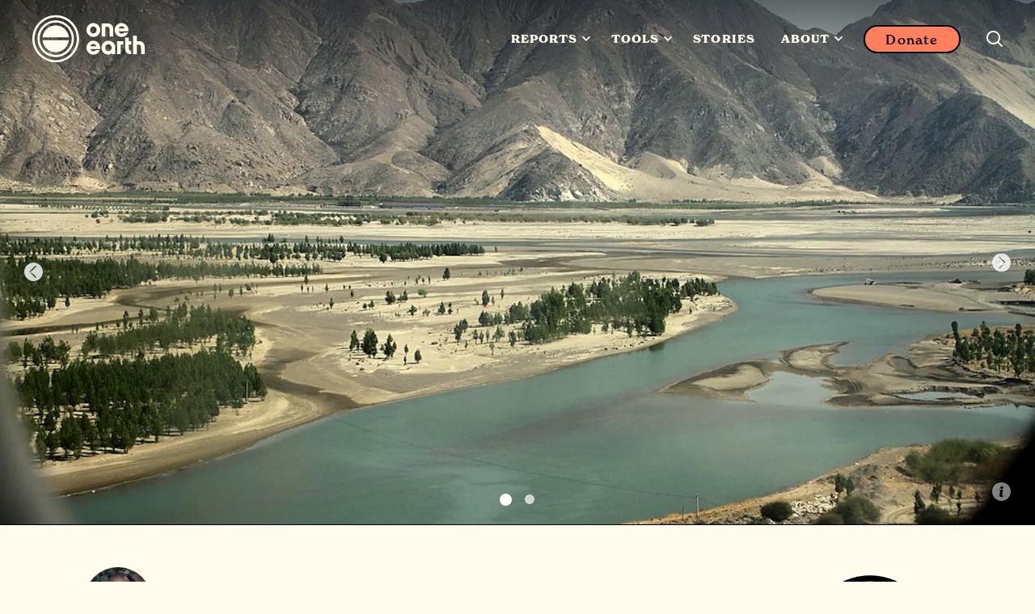

--- FILE ---
content_type: text/html; charset=UTF-8
request_url: https://www.oneearth.org/ecoregions/yarlung-zanbo-arid-steppe/
body_size: 17063
content:
<!doctype html> <html lang=en> <head> <meta charset=utf-8> <meta http-equiv=X-UA-Compatible content="IE=edge"> <meta name=viewport content="width=device-width, initial-scale=1.0, minimum-scale=1.0"> <link rel=preconnect href=https://fonts.googleapis.com> <link rel=preconnect href=https://fonts.gstatic.com crossorigin> <link rel=preconnect href=https://maxcdn.bootstrapcdn.com> <link rel=preconnect href=https://widget.thegivingblock.com> <link rel=preconnect href=https://use.typekit.net> <link rel=preconnect href=https://secure.qgiv.com crossorigin> <link rel=dns-prefetch href=//secure.qgiv.com> <link rel=preload as=script href=https://secure.qgiv.com/resources/core/js/embed.js> <script defer src=https://secure.qgiv.com/resources/core/js/embed.js type="a9b14d075c0429e7f6b6f766-text/javascript"></script> <noscript> <!--New fonts--> <link rel=stylesheet href="https://fonts.googleapis.com/css2?family=Inter:ital,opsz,wght@0,14..32,100..900;1,14..32,100..900&display=swap"> </noscript> <!--New font--> <link rel=stylesheet href=https://use.typekit.net/fjh7lrc.css> <link rel=stylesheet href=/assets/stylesheets/main.9237a3457cf6fbee853d.css> <link rel=stylesheet href=https://maxcdn.bootstrapcdn.com/font-awesome/4.7.0/css/font-awesome.min.css> <!--Start cookieyes banner--> <script id=cookieyes type="a9b14d075c0429e7f6b6f766-text/javascript" src=https://cdn-cookieyes.com/client_data/5fff51dc25ec19d65227c05a/script.js async></script> <!--Google Tag Manager--> <script type="a9b14d075c0429e7f6b6f766-text/javascript">(function(w,d,s,l,i){w[l]=w[l]||[];w[l].push({'gtm.start':
new Date().getTime(),event:'gtm.js'});var f=d.getElementsByTagName(s)[0],
j=d.createElement(s),dl=l!='dataLayer'?'&l='+l:'';j.async=true;j.src=
'https://www.googletagmanager.com/gtm.js?id='+i+dl;f.parentNode.insertBefore(j,f);
})(window,document,'script','dataLayer','GTM-TNLJPHF');</script> <!--Clarity tracking code for https://oneearth.org/--> <script type="a9b14d075c0429e7f6b6f766-text/javascript">(function(c,l,a,r,i,t,y){c[a]=c[a]||function(){(c[a].q=c[a].q||[]).push(arguments)};t=l.createElement(r);t.async=1;t.src="https://www.clarity.ms/tag/"+i+"?ref=bwt";y=l.getElementsByTagName(r)[0];y.parentNode.insertBefore(t,y);})(window, document, "clarity", "script", "gmqqwozmxg");</script> <script type="a9b14d075c0429e7f6b6f766-text/javascript" src=https://extend.vimeocdn.com/ga/101327518.js defer></script> <title>Yarlung Zanbo Arid Steppe | One Earth</title> <meta property=og:title content="Yarlung Zanbo Arid Steppe | One Earth"> <meta name=twitter:title content="Yarlung Zanbo Arid Steppe | One Earth"> <meta name=description content="The Yarlung Zanbo valley is situated at a lower elevation than other parts of the Tibetan Plateau and is further warmed during summer by föhn winds that descend the north slope of the Himalaya."> <meta property=og:description content="The Yarlung Zanbo valley is situated at a lower elevation than other parts of the Tibetan Plateau and is further warmed during summer by föhn winds that descend the north slope of the Himalaya."> <meta name=twitter:description content="The Yarlung Zanbo valley is situated at a lower elevation than other parts of the Tibetan Plateau and is further warmed during summer by föhn winds that descend the north slope of the Himalaya."> <link rel=canonical href="https://www.oneearth.org/ecoregions/yarlung-zanbo-arid-steppe/"> <meta property=og:url content="https://www.oneearth.org/ecoregions/yarlung-zanbo-arid-steppe/"> <meta property=og:image content="https://images.takeshape.io/86ce9525-f5f2-4e97-81ba-54e8ce933da7/dev/4dc88a95-5e6c-44f9-b684-1549ae2c7814/770%20Yarlung%20Zanbo%20Arid%20Steppe%20Gerd%20Eichmann%20cc.jpg?auto=compress%2Cformat&amp;h=630&amp;w=1200"> <meta name=twitter:image content="https://images.takeshape.io/86ce9525-f5f2-4e97-81ba-54e8ce933da7/dev/4dc88a95-5e6c-44f9-b684-1549ae2c7814/770%20Yarlung%20Zanbo%20Arid%20Steppe%20Gerd%20Eichmann%20cc.jpg?auto=compress%2Cformat&amp;h=630&amp;w=1200"> <meta property=og:site_name content="One Earth"> <meta property=og:locale content=en_US> <meta property=og:type content=website> <meta name=twitter:card content=summary_large_image> <meta name=twitter:site content=@oneearth> <meta name=twitter:creator content=@oneearth> <meta property=fb:app_id content=4212492508767424> <meta property=article:published_time content=2021-12-15> <meta name=facebook-domain-verification content=ef4adgfj0c0845qv7b04eoj9cpv0pg> <link rel=alternate type=application/rss+xml href=https://oneearth.org/rss.xml> <!--Structured Data--> <script type=application/ld+json> { "@context": "http://schema.org", "@type": "Organization", "name": "One Earth", "url": "https://www.oneearth.org", "logo":{ "@type": "ImageObject", "url": "https://images.takeshape.io/86ce9525-f5f2-4e97-81ba-54e8ce933da7/dev/555adc38-2676-4edf-b2d8-f869332f091b/One-Earth-logo-2021.png?auto=format%2Ccompress" }, "address":{ "@type": "PostalAddress", "streetAddress": "8611 Washington Blvd #8633", "addressLocality": "Culver City", "addressRegion": "CA", "postalCode": "90232", "addressCountry": "US" }, "sameAs": [ "https://www.facebook.com/oneearth/", "https://www.instagram.com/oneearth/", "https://twitter.com/oneearth", "https://g.page/r/CankI_tCOsZ0EBA", "https://www.youtube.com/oneearth", "https://www.tiktok.com/@oneearthofficial?lang=en", "https://www.linkedin.com/company/oneearth/" ] } </script> <!--Favicon--> <link rel=icon href=/favicon.ico> </head> <body class="body--story body--ecoregion"> <!--Google Tag Manager osote (noscript)--> <noscript><iframe src="https://www.googletagmanager.com/ns.html?id=GTM-TNLJPHF" height=0 width=0 style=display:none;visibility:hidden></iframe></noscript> <!--End Google Tag Manager (noscript)--> <div class=wrapper id=app> <pageheader inline-template> <header class=page-header :class="{ 'is-sticky': isSticky, 'is-open': isOpen, 'is-search-open': isSearchOpen }"> <div class=page-header__inner> <a href="/" class=page-header__logo title="One Earth"> <div class="page-header__vector page-header__vector--light" title="One Earth"> <div><svg width=100% height=100% viewbox="0 0 3471 1559" version=1.1 xmlns=http://www.w3.org/2000/svg xmlns:xlink=http://www.w3.org/1999/xlink xml:space=preserve xmlns:serif="http://www.serif.com/" style=fill-rule:evenodd;clip-rule:evenodd;stroke-linejoin:round;stroke-miterlimit:2;><g><g id=Layer_1-2><path d="M1711.91,336.825c-105.88,0.579 -192.196,88.467 -192.196,195.562c-0,107.092 86.891,194.98 192.196,195.563c109.333,0 192.195,-84.396 192.195,-196.146c0,-106.512 -86.316,-194.4 -192.195,-194.979Zm-0,293.342c-51.788,-0 -92.067,-42.488 -92.067,-97.2c-0,-47.725 36.825,-98.363 92.067,-98.363c54.666,0 90.92,51.221 90.92,98.946c0.575,54.129 -39.708,96.617 -90.92,96.617Z" style=fill-rule:nonzero;></path><path d="M2763.8,1115.58c-40.279,0 -58.117,-30.846 -58.117,-100.108l0.001,-72.171l70.775,-0l-0,-97.783l-56.967,-0c-7.479,-0 -13.809,-6.4 -13.809,-13.967l0.001,-86.725l-103.58,0l0,291.6c0,35.504 3.45,87.304 33.95,124.554c28.196,32.592 68.475,51.217 111.059,51.8l28.77,0l0,-97.783l-12.083,0.583Z" style=fill-rule:nonzero;></path><path d="M3118.27,897.317c-28.196,-32.592 -68.475,-51.217 -111.058,-51.8l-63.296,-0c-7.484,-0 -13.813,-6.4 -13.813,-13.967l0,-134.45l-103.579,-0l-0,516.262l103.579,0l0,-270.062l60.421,-0c40.279,-0 58.117,30.846 58.117,100.108l-0,169.954l103.579,0l-0,-190.908c-0,-36.083 -3.45,-87.887 -33.95,-125.137Z" style=fill-rule:nonzero;></path><path d="M2236.13,400.846c-28.196,-32.592 -68.479,-51.217 -111.058,-51.8l-180.112,-0l-0,367.841l103.579,0l-0,-270.641l60.421,-0c40.279,-0 58.116,30.846 58.116,100.108l0,169.954l103.579,0l0,-190.908c-0.575,-35.504 -4.604,-87.304 -34.525,-124.554Z" style=fill-rule:nonzero;></path><path d="M2376.54,845.517l-0,367.845l103.579,0l-0,-256.095c-0,-7.567 6.329,-13.967 13.808,-13.967l56.971,-0l-0,-97.783l-174.358,-0Z" style=fill-rule:nonzero;></path><path d="M2133.7,833.296c-105.879,0.583 -193.346,88.467 -193.346,196.141c0,109.425 81.713,194.984 185.867,194.984c35.675,-0 81.712,-19.209 95.521,-45.4l-0,34.341l103.579,0.001l-0,-189.742c0.575,-105.35 -85.742,-190.325 -191.621,-190.325Zm0,293.342c-51.787,-0 -92.067,-42.488 -92.067,-97.2c0,-47.725 36.825,-98.363 92.067,-98.363c54.667,0 90.921,51.221 90.921,98.946c0,54.129 -39.704,96.617 -90.921,96.617Z" style=fill-rule:nonzero;></path><path d="M1781.54,1097.54c-16.113,22.116 -42.009,34.337 -69.054,33.758c-39.13,-0 -73.655,-23.284 -82.288,-62.859l270.454,0.58c2.879,-13.388 4.029,-27.355 4.029,-41.325c-0.575,-106.509 -87.466,-193.234 -192.77,-193.234c-105.88,0 -192.771,87.888 -192.771,194.979c-0,107.096 86.891,194.984 192.771,194.984l0.575,-0c80.562,1.162 153.641,-49.475 181.262,-126.3l-112.208,-0l-0,-0.584Zm-69.629,-172.283c39.129,0 73.654,23.284 82.287,62.863l-164.575,-0c8.633,-39.579 43.158,-62.863 82.288,-62.863Z" style=fill-rule:nonzero;></path><path d="M2572.76,601.067c-16.113,22.116 -42.009,34.337 -69.055,33.758c-39.129,-0 -73.654,-23.283 -82.287,-62.863l270.454,0.584c2.879,-13.388 4.029,-27.354 4.029,-41.325c-0.575,-106.509 -87.466,-193.234 -192.771,-193.234c-105.879,0 -192.771,87.888 -192.771,194.98c0.001,107.096 86.892,194.983 192.771,194.983l0.575,0c80.563,1.163 153.642,-49.475 181.263,-126.304l-112.208,-0l-0,-0.579Zm-69.055,-172.284c39.13,0 73.655,23.284 82.288,62.863l-164.575,-0c8.633,-39.579 43.158,-62.863 82.287,-62.863Z" style=fill-rule:nonzero;></path></g><path d="M655.417,1440.93c-361.371,0 -655.417,-295.67 -655.417,-660.604c0,-365.512 294.046,-662.929 655.417,-662.929c361.375,-0 655.421,297.417 655.421,662.929c-0.575,364.934 -294.621,660.604 -655.421,660.604m-0,-1261.26c-327.421,0 -593.846,268.9 -593.846,600.654c-0,331.175 265.85,600.659 593.846,600.659c327.425,-0 592.121,-270.646 592.121,-600.659c-0.575,-330.008 -266.426,-600.654 -592.121,-600.654" style=fill-rule:nonzero;></path><path d="M655.417,1296.01c-281.959,0 -510.984,-231.646 -510.984,-516.841c0,-285.196 229.025,-516.842 510.984,-516.842c281.962,-0 510.987,231.646 510.987,516.842c-0.575,285.195 -229.6,516.841 -510.987,516.841m-0,-972.571c-248.584,0 -449.413,203.13 -449.413,454.567c0,251.433 200.829,454.563 449.413,454.563c248.587,-0 449.416,-203.13 449.416,-454.563c-0.579,-249.692 -201.404,-454.567 -449.416,-454.567" style=fill-rule:nonzero;></path><path d="M1025.42,739.008c-19.563,-189.162 -177.808,-336.416 -370.004,-336.416c-192.192,-0 -350.438,147.254 -370.575,336.995l740.579,0l-0,-0.579Z" style=fill-rule:nonzero;></path><path d="M284.842,819.325c19.562,189.163 177.808,336.996 370.575,336.996c192.196,-0 350.441,-147.254 370.579,-336.996l-741.154,0Z" style=fill-rule:nonzero;></path></g></svg></div> </div> <div class="page-header__vector page-header__vector--dark" title="One Earth"> <div><svg width=100% height=100% viewbox="0 0 3471 1559" version=1.1 xmlns=http://www.w3.org/2000/svg xmlns:xlink=http://www.w3.org/1999/xlink xml:space=preserve xmlns:serif="http://www.serif.com/" style=fill-rule:evenodd;clip-rule:evenodd;stroke-linejoin:round;stroke-miterlimit:2;><g><g id=Layer_1-2><path d="M1711.91,336.825c-105.88,0.579 -192.196,88.467 -192.196,195.562c-0,107.092 86.891,194.98 192.196,195.563c109.333,0 192.195,-84.396 192.195,-196.146c0,-106.512 -86.316,-194.4 -192.195,-194.979Zm-0,293.342c-51.788,-0 -92.067,-42.488 -92.067,-97.2c-0,-47.725 36.825,-98.363 92.067,-98.363c54.666,0 90.92,51.221 90.92,98.946c0.575,54.129 -39.708,96.617 -90.92,96.617Z" style=fill-rule:nonzero;></path><path d="M2763.8,1115.58c-40.279,0 -58.117,-30.846 -58.117,-100.108l0.001,-72.171l70.775,-0l-0,-97.783l-56.967,-0c-7.479,-0 -13.809,-6.4 -13.809,-13.967l0.001,-86.725l-103.58,0l0,291.6c0,35.504 3.45,87.304 33.95,124.554c28.196,32.592 68.475,51.217 111.059,51.8l28.77,0l0,-97.783l-12.083,0.583Z" style=fill-rule:nonzero;></path><path d="M3118.27,897.317c-28.196,-32.592 -68.475,-51.217 -111.058,-51.8l-63.296,-0c-7.484,-0 -13.813,-6.4 -13.813,-13.967l0,-134.45l-103.579,-0l-0,516.262l103.579,0l0,-270.062l60.421,-0c40.279,-0 58.117,30.846 58.117,100.108l-0,169.954l103.579,0l-0,-190.908c-0,-36.083 -3.45,-87.887 -33.95,-125.137Z" style=fill-rule:nonzero;></path><path d="M2236.13,400.846c-28.196,-32.592 -68.479,-51.217 -111.058,-51.8l-180.112,-0l-0,367.841l103.579,0l-0,-270.641l60.421,-0c40.279,-0 58.116,30.846 58.116,100.108l0,169.954l103.579,0l0,-190.908c-0.575,-35.504 -4.604,-87.304 -34.525,-124.554Z" style=fill-rule:nonzero;></path><path d="M2376.54,845.517l-0,367.845l103.579,0l-0,-256.095c-0,-7.567 6.329,-13.967 13.808,-13.967l56.971,-0l-0,-97.783l-174.358,-0Z" style=fill-rule:nonzero;></path><path d="M2133.7,833.296c-105.879,0.583 -193.346,88.467 -193.346,196.141c0,109.425 81.713,194.984 185.867,194.984c35.675,-0 81.712,-19.209 95.521,-45.4l-0,34.341l103.579,0.001l-0,-189.742c0.575,-105.35 -85.742,-190.325 -191.621,-190.325Zm0,293.342c-51.787,-0 -92.067,-42.488 -92.067,-97.2c0,-47.725 36.825,-98.363 92.067,-98.363c54.667,0 90.921,51.221 90.921,98.946c0,54.129 -39.704,96.617 -90.921,96.617Z" style=fill-rule:nonzero;></path><path d="M1781.54,1097.54c-16.113,22.116 -42.009,34.337 -69.054,33.758c-39.13,-0 -73.655,-23.284 -82.288,-62.859l270.454,0.58c2.879,-13.388 4.029,-27.355 4.029,-41.325c-0.575,-106.509 -87.466,-193.234 -192.77,-193.234c-105.88,0 -192.771,87.888 -192.771,194.979c-0,107.096 86.891,194.984 192.771,194.984l0.575,-0c80.562,1.162 153.641,-49.475 181.262,-126.3l-112.208,-0l-0,-0.584Zm-69.629,-172.283c39.129,0 73.654,23.284 82.287,62.863l-164.575,-0c8.633,-39.579 43.158,-62.863 82.288,-62.863Z" style=fill-rule:nonzero;></path><path d="M2572.76,601.067c-16.113,22.116 -42.009,34.337 -69.055,33.758c-39.129,-0 -73.654,-23.283 -82.287,-62.863l270.454,0.584c2.879,-13.388 4.029,-27.354 4.029,-41.325c-0.575,-106.509 -87.466,-193.234 -192.771,-193.234c-105.879,0 -192.771,87.888 -192.771,194.98c0.001,107.096 86.892,194.983 192.771,194.983l0.575,0c80.563,1.163 153.642,-49.475 181.263,-126.304l-112.208,-0l-0,-0.579Zm-69.055,-172.284c39.13,0 73.655,23.284 82.288,62.863l-164.575,-0c8.633,-39.579 43.158,-62.863 82.287,-62.863Z" style=fill-rule:nonzero;></path></g><path d="M655.417,1440.93c-361.371,0 -655.417,-295.67 -655.417,-660.604c0,-365.512 294.046,-662.929 655.417,-662.929c361.375,-0 655.421,297.417 655.421,662.929c-0.575,364.934 -294.621,660.604 -655.421,660.604m-0,-1261.26c-327.421,0 -593.846,268.9 -593.846,600.654c-0,331.175 265.85,600.659 593.846,600.659c327.425,-0 592.121,-270.646 592.121,-600.659c-0.575,-330.008 -266.426,-600.654 -592.121,-600.654" style=fill-rule:nonzero;></path><path d="M655.417,1296.01c-281.959,0 -510.984,-231.646 -510.984,-516.841c0,-285.196 229.025,-516.842 510.984,-516.842c281.962,-0 510.987,231.646 510.987,516.842c-0.575,285.195 -229.6,516.841 -510.987,516.841m-0,-972.571c-248.584,0 -449.413,203.13 -449.413,454.567c0,251.433 200.829,454.563 449.413,454.563c248.587,-0 449.416,-203.13 449.416,-454.563c-0.579,-249.692 -201.404,-454.567 -449.416,-454.567" style=fill-rule:nonzero;></path><path d="M1025.42,739.008c-19.563,-189.162 -177.808,-336.416 -370.004,-336.416c-192.192,-0 -350.438,147.254 -370.575,336.995l740.579,0l-0,-0.579Z" style=fill-rule:nonzero;></path><path d="M284.842,819.325c19.562,189.163 177.808,336.996 370.575,336.996c192.196,-0 350.441,-147.254 370.579,-336.996l-741.154,0Z" style=fill-rule:nonzero;></path></g></svg></div> </div> </a> <nav class=page-nav> <ul class=page-nav__list> <li> <div class=dropdown> <span class=dropdown__trigger>Reports <span class=dropdown__caret><svg xmlns=http://www.w3.org/2000/svg viewbox="0 0 800 497"><path d="M798.021,86.098c-3.028,12.297 -9.4,23.111 -18.097,32.263l-379.932,378.194c-127.352,-126.787 -257.911,-250.463 -382.008,-380.415c-2.304,-2.676 -2.29,-2.655 -4.469,-5.448c-6.593,-9.421 -11.159,-19.78 -12.814,-31.201c-3.476,-23.986 6.152,-48.558 25.014,-63.876c5.379,-4.372 11.414,-7.931 17.855,-10.524c7.283,-2.938 15.069,-4.641 22.917,-5.014c8.952,-0.42 17.966,0.876 26.421,3.821c9.848,3.428 18.462,9.035 25.993,16.166l281.091,279.87c94.448,-94.021 186.593,-190.401 283.401,-282.022c2.682,-2.297 2.662,-2.276 5.475,-4.441c8.525,-5.918 17.78,-10.228 28.021,-12.2c22.6,-4.352 46.476,2.889 62.739,19.124c4.951,4.945 9.151,10.648 12.406,16.834c4.773,9.069 7.172,18.828 7.904,28.993c0.083,3.359 0.083,3.338 0,6.669c-0.324,4.469 -0.848,8.849 -1.917,13.207Z"></path></svg> </span></span> <div class=dropdown__menu> <div class=dropdown__list> <div class=rotatedLink>Reports </div> <div class=megamenuItem> <div class=megamenuItem__title>New Report: Minding the Gaps</div> <div class=megamenuItem__blurb>Explore our 2025 report revealing where billions are missing in climate funding and how to close the gaps.</div> <div class=megamenuItem__button><a class=button href=https://mindingthegaps.oneearth.org>New Report: Minding the Gaps</a></div> </div> <div class=megamenuItem> <div class=megamenuItem__title>Reports and Publications</div> <div class=megamenuItem__blurb>We&#39;ve supported the development and publication of more than 45 groundbreaking scientific reports. </div> <div class=megamenuItem__buttonSet> <a class=button href="/reports/">View All Reports</a> </div> </div> </div> </div> </div> </li> <li> <div class=dropdown> <span class=dropdown__trigger>Tools <span class=dropdown__caret><svg xmlns=http://www.w3.org/2000/svg viewbox="0 0 800 497"><path d="M798.021,86.098c-3.028,12.297 -9.4,23.111 -18.097,32.263l-379.932,378.194c-127.352,-126.787 -257.911,-250.463 -382.008,-380.415c-2.304,-2.676 -2.29,-2.655 -4.469,-5.448c-6.593,-9.421 -11.159,-19.78 -12.814,-31.201c-3.476,-23.986 6.152,-48.558 25.014,-63.876c5.379,-4.372 11.414,-7.931 17.855,-10.524c7.283,-2.938 15.069,-4.641 22.917,-5.014c8.952,-0.42 17.966,0.876 26.421,3.821c9.848,3.428 18.462,9.035 25.993,16.166l281.091,279.87c94.448,-94.021 186.593,-190.401 283.401,-282.022c2.682,-2.297 2.662,-2.276 5.475,-4.441c8.525,-5.918 17.78,-10.228 28.021,-12.2c22.6,-4.352 46.476,2.889 62.739,19.124c4.951,4.945 9.151,10.648 12.406,16.834c4.773,9.069 7.172,18.828 7.904,28.993c0.083,3.359 0.083,3.338 0,6.669c-0.324,4.469 -0.848,8.849 -1.917,13.207Z"></path></svg> </span></span> <div class=dropdown__menu> <div class=dropdown__list> <div class=rotatedLink>Tools </div> <div class=megamenuItem> <div class=megamenuItem__title>Solutions Hub</div> <div class=megamenuItem__blurb>Dive into stories, science, and projects that bring climate and nature solutions to life. Designed to inspire action and connect you to a worldwide movement of people creating change.</div> <div class=megamenuItem__buttonSet> <a class=button href="/categories/">Explore Solutions Hub</a> </div> </div> <div class=megamenuItem> <div class=megamenuItem__title>One Earth Navigator</div> <div class=megamenuItem__blurb>Global transformation takes root locally. By caring for your home, you join a worldwide movement to protect our planet. Discover how your bioregion connects you to the Earth’s web of life.</div> <div class=megamenuItem__buttonSet> <a class=button href="/navigator/">Discover your bioregion</a> </div> </div> <div class=megamenuItem> <div class=megamenuItem__title>Global Safety Net</div> <div class=megamenuItem__blurb>The blueprint of priority lands and oceans that we most urgently need to protect and restore. Learn more about the science and explore where conservation efforts will have the greatest impact.</div> <div class=megamenuItem__buttonSet> <a class=button href="https://www.globalsafetynet.app/viewer/">View Global Safety Net</a> </div> </div> <div class=megamenuItem> <div class=megamenuItem__title>Finance Tracker</div> <div class=megamenuItem__blurb>A powerful new tool built with our partners at Vibrant Data Labs that maps how billions in climate funding is flowing to solutions across Energy Transition, Nature Conservation, and Regenerative Agriculture. </div> <div class=megamenuItem__buttonSet> <a class=button href="https://oneearth.climatefinancetracker.com/">Discover the Data</a> </div> </div> </div> </div> </div> </li> <li> <a href="/stories/" class=page-nav__link>Stories</a> </li> <li> <div class=dropdown> <span class=dropdown__trigger>About <span class=dropdown__caret><svg xmlns=http://www.w3.org/2000/svg viewbox="0 0 800 497"><path d="M798.021,86.098c-3.028,12.297 -9.4,23.111 -18.097,32.263l-379.932,378.194c-127.352,-126.787 -257.911,-250.463 -382.008,-380.415c-2.304,-2.676 -2.29,-2.655 -4.469,-5.448c-6.593,-9.421 -11.159,-19.78 -12.814,-31.201c-3.476,-23.986 6.152,-48.558 25.014,-63.876c5.379,-4.372 11.414,-7.931 17.855,-10.524c7.283,-2.938 15.069,-4.641 22.917,-5.014c8.952,-0.42 17.966,0.876 26.421,3.821c9.848,3.428 18.462,9.035 25.993,16.166l281.091,279.87c94.448,-94.021 186.593,-190.401 283.401,-282.022c2.682,-2.297 2.662,-2.276 5.475,-4.441c8.525,-5.918 17.78,-10.228 28.021,-12.2c22.6,-4.352 46.476,2.889 62.739,19.124c4.951,4.945 9.151,10.648 12.406,16.834c4.773,9.069 7.172,18.828 7.904,28.993c0.083,3.359 0.083,3.338 0,6.669c-0.324,4.469 -0.848,8.849 -1.917,13.207Z"></path></svg> </span></span> <div class=dropdown__menu> <div class=dropdown__list> <div class=rotatedLink>About </div> <div class=megamenuItem> <div class=megamenuItem__title>Our Mission</div> <div class=megamenuItem__blurb>We connect people from around the world to solve humanity&#39;s greatest ecological challenges—together.</div> <div class=megamenuItem__buttonSet> <a class=button href="/our-mission/">View Mission</a> </div> </div> <div class=megamenuItem> <div class=megamenuItem__title>Our Team and Board</div> <div class=megamenuItem__blurb>Meet One Earth’s dedicated staff, lead advisors, and board of directors. </div> <div class=megamenuItem__buttonSet> <a class=button href="/team/">Meet the Team</a> </div> </div> <div class=megamenuItem> <div class=megamenuItem__title>Solutions Framework</div> <div class=megamenuItem__blurb>75+ science-backed solutions that put equity and nature at the center. </div> <div class=megamenuItem__buttonSet> <a class=button href="/solutions/">Explore our Framework</a> </div> </div> <div class=megamenuItem> <div class=megamenuItem__title>More</div> <div class=megamenuItem__blurb></div> <div class=megamenuItem__buttonSet> <a class=button href="/advisors/">Advisors</a> <a class=button href="/reports-financials/">Financials &amp; Annual Reports</a> <a class=button href="/partners/">Our Network</a> <a class=button href="/press/">Press</a> </div> </div> </div> </div> </div> </li> </ul> <a href="/donate/" class="button button--ghost donate-button">Donate</a> <button class=toggle-search @click=toggleSearch aria-label="Search this site"> <span class=toggle-search__open><svg viewbox="0 0 19 19" version=1.1 xmlns=http://www.w3.org/2000/svg xmlns:xlink=http://www.w3.org/1999/xlink> <path d="M18.7107714,17.3536286 L14.4391086,13.0819672 C14.9582381,12.4293483 15.3735349,11.6654981 15.6850103,10.7903967 C15.9964885,9.91529533 16.1522248,9.00312731 16.1522248,8.05386132 C16.1522248,6.9414463 15.9371608,5.89578881 15.5070243,4.9168604 C15.0917219,3.93793199 14.5169839,3.08509167 13.7827876,2.35831097 C13.0485913,1.63153311 12.1920432,1.05308448 11.2131148,0.62295082 C10.2341863,0.207645527 9.18852886,0 8.07611384,0 C6.96369596,0 5.91803848,0.207645527 4.93911007,0.62295082 C3.96018166,1.05308448 3.10363354,1.63153311 2.3694378,2.35831097 C1.63524234,3.08509167 1.06050179,3.93793199 0.645199063,4.9168604 C0.215064209,5.89578881 0,6.9414463 0,8.05386132 C0,9.18111326 0.215064209,10.2341863 0.645199063,11.2131148 C1.06050179,12.1920403 1.63524234,13.0448806 2.3694378,13.7716613 C3.10363354,14.498442 3.96018166,15.0768907 4.93911007,15.5070243 C5.91803848,15.9223268 6.96369596,16.1299752 8.07611384,16.1299752 C9.02537413,16.1299752 9.92271378,15.9742389 10.7681499,15.6627635 C11.613586,15.3512852 12.3922674,14.9359885 13.104214,14.4168618 L17.3758768,18.6885232 C17.4797038,18.7923488 17.5946514,18.8665089 17.7207253,18.9110056 C17.8467991,18.9555023 17.9543311,18.9777503 18.043327,18.9777503 C18.1323199,18.9777503 18.2398519,18.9555023 18.3659258,18.9110056 C18.4919996,18.8665089 18.6069472,18.7923488 18.7107714,18.6885232 C18.9035914,18.495704 19,18.2732239 19,18.0210759 C19,17.7689279 18.9035914,17.5464477 18.7107714,17.3536286 Z M1.91334895,8.05386132 C1.91334895,7.20842522 2.06908523,6.40749699 2.38056206,5.65105102 C2.70687125,4.90944195 3.14812433,4.25683155 3.70433184,3.69320558 C4.2605422,3.12958246 4.91685756,2.69203889 5.67330353,2.38056064 C6.4149126,2.05425117 7.21584367,1.89109928 8.07611384,1.89109928 C8.93638115,1.89109928 9.73731222,2.05425117 10.4789241,2.38056064 C11.2353673,2.69203889 11.8916826,3.12958246 12.447893,3.69320558 C13.0041005,4.25683155 13.4453547,4.90944195 13.7716642,5.65105102 C14.0831396,6.40749699 14.2388759,7.20842522 14.2388759,8.05386132 C14.2388759,8.91413148 14.0831396,9.71506256 13.7716642,10.4566716 C13.4601859,11.1982835 13.0152268,11.8583095 12.4367696,12.4367667 C12.4367696,12.4367667 12.4367696,12.4367667 12.4367696,12.4367667 C12.4367696,12.4367667 12.4367696,12.4367667 12.4367696,12.4367667 C11.8731436,13.0003927 11.2205332,13.4416441 10.4789241,13.7605379 C9.73731222,14.0794289 8.93638115,14.2388759 8.07611384,14.2388759 C7.21584367,14.2388759 6.4149126,14.0757211 5.67330353,13.7494117 C4.91685756,13.423105 4.2605422,12.9818508 3.70433184,12.4256433 C3.14812433,11.869433 2.70687125,11.2131176 2.38056206,10.4566716 C2.06908523,9.71506256 1.91334895,8.91413148 1.91334895,8.05386132 Z"></path> </svg> </span> <span class=toggle-search__close><svg viewbox="0 0 24 24" xmlns=http://www.w3.org/2000/svg><path d="M9.879 11.667L.333 21.213l2.121 2.122L12 13.789l9.546 9.546 2.121-2.122-9.546-9.546 9.546-9.546L21.546 0 12 9.546 2.454 0 .333 2.121l9.546 9.546z"></path></svg> </span> </button> <button class=page-header__burger @click=toggleOpen aria-label="Mobile menu"> <span></span> </button> </nav> </div> <div class=panel-nav> <div class=panel-nav__inner> <div class=panel-nav__search> <form action="/search/" method=get> <input type=search id=search class=panel-nav__input placeholder="Enter a keyword" name=q> <button type=submit class=panel-nav__submit aria-label="Search now"> <svg viewbox="0 0 100 79" version=1.1 xmlns=http://www.w3.org/2000/svg xmlns:xlink=http://www.w3.org/1999/xlink> <polygon points="100 39.3334732 60.6665268 0 53.1664113 7.55558242 79.6109497 34.0001209 0 34.0001209 0 44.6668255 79.6109497 44.6668255 53.1664113 71.111364 60.6665268 78.6669464"></polygon> </svg> </button> </form> </div> </div> </div> </header> </pageheader> <mobilenav inline-template> <div class=mobile-nav v-bind:class="{'is-open': isOpen}"> <div class=mobile-nav__inner> <ul class=mobile-nav__list> <li> <div class=mobile-nav__heading @click=toggleHeading>Reports</div> <ul> <li> <div class=mobilesublinkItem> <a class=mobilesublinkItem__heading href=https://mindingthegaps.oneearth.org>New Report: Minding the Gaps</a> <div class=mobilesublinkItem__blurb>Explore our 2025 report revealing where billions are missing in climate funding and how to close the gaps.</div> <div class=mobilesublinkItem__buttonSet> <div class=mobilesublinkItem__buttonSet> <a class=button href=https://mindingthegaps.oneearth.org>Discover Climate Finance Opportunities</a> </div> </div> </div></li> <li> <div class=mobilesublinkItem> <a class=mobilesublinkItem__heading>Reports and Publications</a> <div class=mobilesublinkItem__blurb>We&#39;ve supported the development and publication of more than 45 groundbreaking scientific reports. </div> <div class=mobilesublinkItem__buttonSet> <div class=mobilesublinkItem__buttonSet> <a class=button href="/reports/">View All Reports</a> </div> </div> </div></li> </ul> </li> <li> <div class=mobile-nav__heading @click=toggleHeading>Tools</div> <ul> <li> <div class=mobilesublinkItem> <a class=mobilesublinkItem__heading>Solutions Hub</a> <div class=mobilesublinkItem__blurb>Dive into stories, science, and projects that bring climate and nature solutions to life. Designed to inspire action and connect you to a worldwide movement of people creating change.</div> <div class=mobilesublinkItem__buttonSet> <div class=mobilesublinkItem__buttonSet> <a class=button href="/categories/">Explore Solutions Hub</a> </div> </div> </div></li> <li> <div class=mobilesublinkItem> <a class=mobilesublinkItem__heading>One Earth Navigator</a> <div class=mobilesublinkItem__blurb>Global transformation takes root locally. By caring for your home, you join a worldwide movement to protect our planet. Discover how your bioregion connects you to the Earth’s web of life.</div> <div class=mobilesublinkItem__buttonSet> <div class=mobilesublinkItem__buttonSet> <a class=button href="/navigator/">Discover your bioregion</a> </div> </div> </div></li> <li> <div class=mobilesublinkItem> <a class=mobilesublinkItem__heading>Global Safety Net</a> <div class=mobilesublinkItem__blurb>The blueprint of priority lands and oceans that we most urgently need to protect and restore. Learn more about the science and explore where conservation efforts will have the greatest impact.</div> <div class=mobilesublinkItem__buttonSet> <div class=mobilesublinkItem__buttonSet> <a class=button href="https://www.globalsafetynet.app/viewer/">View Global Safety Net</a> </div> </div> </div></li> <li> <div class=mobilesublinkItem> <a class=mobilesublinkItem__heading>Finance Tracker</a> <div class=mobilesublinkItem__blurb>A powerful new tool built with our partners at Vibrant Data Labs that maps how billions in climate funding is flowing to solutions across Energy Transition, Nature Conservation, and Regenerative Agriculture. </div> <div class=mobilesublinkItem__buttonSet> <div class=mobilesublinkItem__buttonSet> <a class=button href="https://oneearth.climatefinancetracker.com/">Discover the Data</a> </div> </div> </div></li> </ul> </li> <li> <a href="/stories/" class=mobile-nav__link>Stories</a> <ul> </ul> </li> <li> <div class=mobile-nav__heading @click=toggleHeading>About</div> <ul> <li> <div class=mobilesublinkItem> <a class=mobilesublinkItem__heading>Our Mission</a> <div class=mobilesublinkItem__blurb>We connect people from around the world to solve humanity&#39;s greatest ecological challenges—together.</div> <div class=mobilesublinkItem__buttonSet> <div class=mobilesublinkItem__buttonSet> <a class=button href="/our-mission/">View Mission</a> </div> </div> </div></li> <li> <div class=mobilesublinkItem> <a class=mobilesublinkItem__heading>Our Team and Board</a> <div class=mobilesublinkItem__blurb>Meet One Earth’s dedicated staff, lead advisors, and board of directors. </div> <div class=mobilesublinkItem__buttonSet> <div class=mobilesublinkItem__buttonSet> <a class=button href="/team/">Meet the Team</a> </div> </div> </div></li> <li> <div class=mobilesublinkItem> <a class=mobilesublinkItem__heading>Solutions Framework</a> <div class=mobilesublinkItem__blurb>75+ science-backed solutions that put equity and nature at the center. </div> <div class=mobilesublinkItem__buttonSet> <div class=mobilesublinkItem__buttonSet> <a class=button href="/solutions/">Explore our Framework</a> </div> </div> </div></li> <li> <div class=mobilesublinkItem> <a class=mobilesublinkItem__heading>More</a> <div class=mobilesublinkItem__blurb></div> <div class=mobilesublinkItem__buttonSet> <div class=mobilesublinkItem__buttonSet> <a class=button href="/advisors/">Advisors</a> <a class=button href="/reports-financials/">Financials &amp; Annual Reports</a> <a class=button href="/partners/">Our Network</a> <a class=button href="/press/">Press</a> </div> </div> </div></li> </ul> </li> </ul> </div> <div class=mobile-nav__mottoBox> <div class=mobile-nav__mottoBox__premotto>One Earth</div> <div class=mobile-nav__mottoBox__motto>Creating momentum with solutions, strategy, and storytelling.</div> <div class=mobile-nav__mottoBox__mottoSmall><p>One Earth provides tools and resources to help philanthropists, investors, policymakers, and everyday citizens create impact where it matters most.</p></div> <a href="/donate/" class="button button--ghost donate-button">Donate Now</a> </div> </div> </mobilenav> <main class=main> <slider inline-template delay=5000> <div class="hero hero--ecoregion"> <div class=hero__background> <div class=hero-slider> <img src="https://images.takeshape.io/86ce9525-f5f2-4e97-81ba-54e8ce933da7/dev/4dc88a95-5e6c-44f9-b684-1549ae2c7814/770%20Yarlung%20Zanbo%20Arid%20Steppe%20Gerd%20Eichmann%20cc.jpg?auto=compress%2Cformat&amp;w=1600" alt="Yarlung Zanbo Arid Steppe" data-image v-imageloaded> <img src="https://images.takeshape.io/86ce9525-f5f2-4e97-81ba-54e8ce933da7/dev/ac666990-db6f-4c41-a40f-1ef4f1efb2c6/770%20Yarlung%20Zanbo%20arid%20steppe%20-%20hbieser.jpg?auto=compress%2Cformat&amp;w=1600" alt="Yarlung Zanbo Arid Steppe" data-image v-imageloaded> </div> </div> <div class=hero__pre__inner> <div class=hero__inner> <div class=hero__content> </div> </div> <button class=hero__icon @click=toggleCaption> <span><svg viewbox="0 0 100 100" version=1.1 xmlns=http://www.w3.org/2000/svg xmlns:xlink=http://www.w3.org/1999/xlink> <path d="M14.6437995,14.6437995 C-4.88126649,34.1688654 -4.88126649,65.8311346 14.6437995,85.3562005 C34.1688654,104.881266 65.8311346,104.881266 85.3562005,85.3562005 C104.881266,65.8311346 104.881266,34.1688654 85.3562005,14.6437995 C65.8311346,-4.88126649 34.1688654,-4.88126649 14.6437995,14.6437995 Z M52.0031662,20.9762533 C56.2248021,20.9762533 59.6012665,24.4599472 59.6012665,28.6815831 C59.6012665,32.903219 56.1175726,36.3869129 52.0031662,36.3869129 C47.7815303,36.3869129 44.2978364,32.903219 44.2978364,28.5785752 C44.3019525,24.3528232 47.7815303,20.9763588 52.0031662,20.9763588 L52.0031662,20.9762533 Z M62.874934,72.5836412 C62.6646755,73.218533 62.2400422,73.9565172 61.8195251,74.3769921 C59.0737731,77.225752 55.6973087,78.916095 51.6859103,78.916095 C49.7853298,78.916095 47.9919789,78.916095 46.0913984,78.5986491 C43.0324011,78.1781319 39.1240106,74.3770132 39.651715,70.3656148 C40.0722322,67.6198628 40.4968654,64.8783325 40.9173615,62.1325805 C41.7625119,57.3832401 42.6077045,52.5266702 43.4486544,47.7769077 C43.4486544,47.4594617 43.5558417,47.1420158 43.5558417,46.828686 C43.5558417,44.8250976 42.9209499,44.082934 40.9173193,43.8726966 C40.0721689,43.7655092 39.2269763,43.662438 38.3860264,43.4521794 C37.4378047,43.1347335 36.9101425,42.2895409 37.0131504,41.5515989 C37.1203377,40.7064485 37.6480422,40.178723 38.7034934,39.9684855 C39.2311979,39.8612982 39.8661319,39.8612982 40.4968443,39.8612982 L47.5672401,39.8612982 L55.0623325,39.8612982 C56.8556834,39.8612982 57.9110923,40.7064485 57.9110923,42.4998206 C57.9110923,43.9757045 57.7008338,45.45581 57.3833879,46.9316939 C56.4351662,52.4189763 55.3797995,57.8034617 54.4273984,63.290533 C54.1099525,65.0838839 53.6894354,66.8772348 53.4791768,68.6748074 C53.3719894,69.5199578 53.4791768,70.4681583 53.6894354,71.3133298 C54.0068813,72.4759683 54.8520739,73.1066807 56.0104908,73.0036728 C56.9587124,72.8964855 57.9110712,72.5831557 58.8592507,72.1585224 C59.5972137,71.8410765 60.2321266,71.313372 60.9700686,71.1031135 C62.2439472,70.686723 63.1922322,71.424686 62.8747652,72.5831135 L62.874934,72.5836412 Z"></path> </svg> </span> </button> <div class=hero__caption v-bind:class="{ active: isCaptionActive }"> <p class=caption-text>Image credits: (1) Gerd Eichmann (2) Courtesy of H Bieser </p> </div> </div> <div class=hero__stripe></div> </div> </slider> <div class=story> <div class=story__inner> <div class=story__wrap> <div class="story__column story__column--social"> <share inline-template title="Yarlung Zanbo Arid Steppe" base=https://www.oneearth.org path="/ecoregions/yarlung-zanbo-arid-steppe/" app-id=4212492508767424> <ul class=social> <li> <button @click=openFacebook class=share__button> <svg width=100% height=100% viewbox="0 0 512 512" version=1.1 xmlns=http://www.w3.org/2000/svg xmlns:xlink=http://www.w3.org/1999/xlink xml:space=preserve xmlns:serif="http://www.serif.com/" style=fill-rule:evenodd;clip-rule:evenodd;stroke-linejoin:round;stroke-miterlimit:2;> <g transform=matrix(1.31079,0,0,1.31079,-79.0168,-78.4702)> <path d="M288,192L288,153.9C288,136.7 291.8,128 318.5,128L352,128L352,64L296.1,64C227.6,64 205,95.4 205,149.3L205,192L160,192L160,256L205,256L205,448L288,448L288,256L344.4,256L352,192L288,192Z" style=fill-rule:nonzero;></path> </g> </svg> </button> </li> <li> <button @click=openTwitter class=share__button> <svg xmlns=http://www.w3.org/2000/svg xmlns:xlink=http://www.w3.org/1999/xlink version=1.1 id=Layer_1 width=24px height=24px viewbox="0 0 24 24" style="enable-background:new 0 0 24 24;" xml:space=preserve><path d="M14.095479,10.316482L22.286354,1h-1.940718l-7.115352,8.087682L7.551414,1H1l8.589488,12.231093L1,23h1.940717 l7.509372-8.542861L16.448587,23H23L14.095479,10.316482z M11.436522,13.338465l-0.871624-1.218704l-6.924311-9.68815h2.981339 l5.58978,7.82155l0.867949,1.218704l7.26506,10.166271h-2.981339L11.436522,13.338465z"></path></svg> </button> </li> <li> <a href="/cdn-cgi/l/email-protection#[base64]" class=share__button> <svg viewbox="0 0 268 180" version=1.1 xmlns=http://www.w3.org/2000/svg><path d="M19.61,0c-3.796,0 -7.321,1.089 -10.315,2.914l114.695,95.726c6.127,5.121 13.671,5.121 19.815,0l114.9,-95.726c-2.994,-1.825 -6.519,-2.914 -10.315,-2.914l-228.78,0ZM1.124,12.956c-0.697,1.993 -1.124,4.101 -1.124,6.33l0,141.428c0,10.68 8.75,19.286 19.61,19.286l228.78,0c10.86,0 19.61,-8.606 19.61,-19.286l0,-141.428c0,-2.229 -0.427,-4.337 -1.124,-6.33l-114.595,95.524c-10.62,8.859 -26.147,8.876 -36.766,0l-114.391,-95.524Z"></path></svg> </a> </li> </ul> </share> </div> <div class="story__column story__column--body"> <header class=story__header> <div class=story__authors> <div class="author author&#45;&#45;contributor"> <div class=author__photo> <img src="https://images.takeshape.io/86ce9525-f5f2-4e97-81ba-54e8ce933da7/dev/40362fa5-adbd-435b-ac65-4d653ca3a251/Screen%20Shot%202020-09-08%20at%209.32.12%20AM.png?auto=compress%2Cformat&amp;w=300" alt="Chris Carpenter" data-image v-imageloaded> </div> <div class=author__content> <a href="/contributor/chris-carpenter/" class=author__name>Chris Carpenter</a> <div class=author__title> Conservation Scientist, Wildlands Studies</div> </div> </div> </div> <h1 class=story__title>Yarlung Zanbo Arid Steppe</h1> </header> <div class=story__content v-imageszoom> <detail inline-template> <div class=ecoregion__details> <button class=details__icon v-on:mouseover=toggleCaption v-on:mouseleave=toggleCaption> </button> <div class=ecoregion__details__caption v-bind:class="{ active: isCaptionActive }"> <p class=caption-text> The ecoregion’s land area is provided in units of 1,000 hectares. The conservation target is the Global Safety Net (GSN1) area for the given ecoregion. The protection level indicates the percentage of the GSN goal that is currently protected on a scale of 0-10. N/A means data is not available at this time. </p> </div> <p>Bioregion: <strong><a href="/bioregions/himalayan-pamir-alpine-shrub-meadows-pa41/">Himalayan-Pamir Alpine Shrub &amp; Meadows (PA41)</a></strong></p> <p>Realm: <strong><a href="/realms/eastern-eurasia/">Eastern Eurasia</a></strong></p> <div><p>Ecoregion Size (1000 ha): </p><strong><p>5,959</p></strong></div> <div><p>Ecoregion ID: </p><p><strong>770</strong></p></div> <div><p>Conservation Target: </p><strong><p>33%</p></strong></div> <div><p>Protection Level: </p><strong><p>3</p></strong></div> <p>States: <strong>China, Bhutan</strong></p> </div> </detail> <div class=story__date title="First published: September 23, 2020">First published: September 23, 2020</div> <p>The Yarlung Zanbo River, aligned with the juncture of the Asian and Indian continental plates, flows eastward for more than 1,000 km, tracing a broad furrow parallel to the arc of the high Himalayan range. Headwaters, to the east of the holy Mt. Kailas, are dominated by cold desert steppe. Down valley, vegetation changes to deciduous scrub, and eventually to conifer-rhododendron forest at about 94°E. longitude.&nbsp;</p> <p>The Yarlung Zanbo valley is situated at a lower elevation than other parts of the Tibetan Plateau and is further warmed during summer by föhn winds that descend the north slope of the Himalaya.⁠ These circumstances moderate the valley climate: mean annual temperatures are 4–8°C, and annual precipitation is 200–500 mm, concentrated in summer. Warm, sunny summer weather enables productive agriculture with irrigation. Consequently, the valley of the Yarlung Zanbo and its tributaries have supported permanent human habitation for more than 3,500 years.⁠</p> <figure><img src=https://images.takeshape.io/86ce9525-f5f2-4e97-81ba-54e8ce933da7/dev/411fe0c6-921c-4ae0-a92b-4331c332844f/770-BlackNeckedCrane-WikiCommons.jpg><figcaption><span class=caption><p>The flagship species of the Yarlung Zanbo Arid Steppe ecoregion is the black-necked crane. Image credit: Creative Commons</p></span> </figcaption></figure> <p>Potential vegetation of the Yarlung Zanbo valley is steppe grassland with scattered shrubs and forbs. The most successful shrub taxa tend to branch profusely and bear small leaves. Genera include <em>Sophora</em>, <em>Leptodermis</em>, and <em>Ceratostigma</em>, each taxon adapted to a dry, sunny, and windy environment. <em>Artemesia</em>—an aromatic, wind-pollinated member of the daisy family—is one of the most abundant herbaceous plants. Shrubby riparian corridors in the valley bottom offer ephemeral habitat, as the riverbank shifts its position from year to year. Dunes form at the valley margin as daily winds carry sand from the riverbed during spring when the channel volume is low.&nbsp;</p> <p>Slopes above 4,000 m elevation have cold steppe vegetation with lower species richness and a flora similar to the Tibetan Plateau. At these alpine elevations, <em>Stipa </em>feather grass provides groundcover amongst shrubs of honeysuckle and <em>Potentilla</em> <em>fruticosa</em> in the east and <em>Caragana</em>, a spiny legume, in the west<em>.</em>&nbsp;</p> <p>Pollen residues and other signals from the soil indicate that much of the Yarlung Zanbo Arid Steppe supported mixed conifer forests until the landscape was changed by humans in the middle Holocene, 8,000-3,000 years ago.⁠ Consistent with the pollen record is a darkening of the soil and an increase in plant cover at about 4,100 m elevation, just as expected for an ecological transition from forest to alpine habitat–a sort of ghost treeline. This vegetation change from forest to steppe meadow is deemed to have been anthropogenic because the modern climate remains suitable for those forests that are no longer present.</p> <p>The long history of human occupation means there are fewer large mammals here in the Yarlung Zanbo Valley, compared to other parts of Tibet. Argali occurred in historic times; Tibetan gazelle, white-lipped deer, and blue sheep are present in some areas.&nbsp;</p> <p>The flagship species for this ecoregion, however, is the endangered black-necked crane. After breeding on the high plateau, about two-thirds of the species’ global population overwinters in the Yarlung Zanbo valley where the birds subsist on unharvested barley, tubers of wetland plants, and invertebrates like freshwater clams. Local people do not hunt the crane, but the birds are threatened by tree plantations, wetland habitat conversion to agriculture, and tourist infrastructure.⁠</p> <p>Priority conservation actions for the next decade are to: 1) work to maintain quality of wetland habitat for black-necked crane and other bird species; 2) monitor and safeguard remaining populations of wild ungulates, especially argali, Tibetan gazelle, and white-lipped deer; and 3) monitor and take steps to maintain good air quality in Lhasa Valley as this area undergoes urbanization.</p> <p><strong><br> Citations&nbsp;</strong></p> <p>Carpenter, C. 2000. Eastern Asia: Southern China. https://www.worldwildlife.org/ecoregions/pa1022. Accessed December 2018.<br> Miehe G., Miehe S., Kaiser K., Reudenbach C., Behrendes L., Duo L., Schlütz F. 2009. How old is pastoralism in Tibet? An ecological approach to the making of a Tibetan landscape. <em>Palaeogeography, Palaeoclimatology, Palaeoecology</em> 276 (1-4): 130-47.<br> Song, H., Zhang, Y., Gao, H., Guo, Y., Li, S. 2014. Plateau wetlands, an indispensible [sic] habitat for the black-necked crane (<em>Grus nigricollis</em>) - a review. <em>Wetlands</em> 34(4): 629-39.</p> </div> </div> <div class="story__column story__column--sidebar"> <div class=promotion> <a href="https://www.oneearth.org/get-involved/"> <div class=promotion__background> <img src="https://images.takeshape.io/86ce9525-f5f2-4e97-81ba-54e8ce933da7/dev/3becec2c-75f5-49dd-9438-fd9d063edf38/OE-top-0-new-black.png?auto=compress%2Cformat" loading=lazy data-image v-imageloaded> </div> </a> </div> <div class=promo-content> <div class=promo-content__title>Join the One Earth Community</div> <div class=promo-content__text><p>Subscribe to receive monthly updates on climate solutions, environmental heroes, and the profound beauty and wonder of our shared planet Earth.</p></div> </div> <div class="mailing-signup inverted"> <h3></h3> <action-network container-id=can-form-area-sign-up-to-receive-updates-about-our-work-2 script-url="https://actionnetwork.org/widgets/v3/form/sign-up-to-receive-updates-about-our-work-2?format=js&amp;source=widget&amp;clear_id=true"> </action-network> </div> </div> </div> </div> </div> <<<<<<< HEAD <div class="ecoroadblock roadblock darkscheme"> ======= <div class="roadblock ecoroadblock darkscheme"> >>>>>>> main <div class=roadblock__background> <img src="https://images.takeshape.io/86ce9525-f5f2-4e97-81ba-54e8ce933da7/dev/737ccf91-468e-438a-bb33-56da7c697709/lines-green.png?auto=compress%2Cformat" srcset="https://images.takeshape.io/86ce9525-f5f2-4e97-81ba-54e8ce933da7/dev/737ccf91-468e-438a-bb33-56da7c697709/lines-green.png?auto=compress%2Cformat&amp;w=900 900w, https://images.takeshape.io/86ce9525-f5f2-4e97-81ba-54e8ce933da7/dev/737ccf91-468e-438a-bb33-56da7c697709/lines-green.png?auto=compress%2Cformat&amp;w=1200 1200w, https://images.takeshape.io/86ce9525-f5f2-4e97-81ba-54e8ce933da7/dev/737ccf91-468e-438a-bb33-56da7c697709/lines-green.png?auto=compress%2Cformat&amp;w=1600 1600w" loading=lazy data-image v-imageloaded> </div> <div class=roadblock__inner> <div class=roadblock__content> <h2 class=roadblock__heading>Explore the Bioregions</h2> <p class=roadblock__text>Want to learn more about the fascinating species, diverse ecosystems, and natural wonders of the Earth? Click the button below to launch One Earth&#39;s interactive navigator and discover your Bioregion!</p> <a href="https://www.oneearth.org/navigator/" class=button>LAUNCH NAVIGATOR</a> </div> </div> </div> </div></main> <div class=preFooter> <div class=preFooter__inner> <div class=preFooter__inner__box> <div class=preFooter__inner__box__title>Donate</div> <div class=preFooter__inner__box__buttons> <a class=preFooter__inner__box__buttons__button target=_blank href="/donate/">Donate Now</a> <a class=preFooter__inner__box__buttons__button target=_blank href="/crypto/">Donate Crypto</a> <a class=preFooter__inner__box__buttons__button target=_blank href="/stocks/">Donate Stock</a> <a class=preFooter__inner__box__buttons__button target=_blank href="/daf/">Give Through DAF</a> <a class=preFooter__inner__box__buttons__button target=_blank href=/donate/#donategrid>More Ways</a> </div> </div> <div class=preFooter__inner__box> <div class=preFooter__inner__box__title>Subscribe</div> <div class=preFooter__inner__box__buttons> <a class=preFooter__inner__box__buttons__button target=_blank href="/sign-up/">The One Earth Newsletter</a> </div> </div> <div class=preFooter__inner__box> <div class=preFooter__inner__box__title>Connect</div> <div class=preFooter__inner__box__buttons> <a class=preFooter__inner__box__buttons__button target=_blank href="https://www.instagram.com/oneearth/">Instagram</a> <a class=preFooter__inner__box__buttons__button target=_blank href="https://www.facebook.com/oneearth/">Facebook</a> <a class=preFooter__inner__box__buttons__button target=_blank href=https://bsky.app/profile/oneearthofficial.bsky.social>Bluesky</a> <a class=preFooter__inner__box__buttons__button target=_blank href="https://www.linkedin.com/company/oneearth/">Linkedin</a> <a class=preFooter__inner__box__buttons__button target=_blank href="https://www.tiktok.com/@oneearthofficial?lang=en">TikTok</a> <a class=preFooter__inner__box__buttons__button target=_blank href="https://www.youtube.com/oneearth/?sub_confirmation=1">YouTube</a> <a class=preFooter__inner__box__buttons__button target=_blank href=https://medium.com/oneearth>Medium</a> <a class=preFooter__inner__box__buttons__button target=_blank href=https://www.threads.net/@oneearth>Threads</a> </div> </div> </div> </div> <footer class=page-footer> <div class=page-footer__frosting></div> <div class=page-footer__overlay> <img src="https://images.takeshape.io/86ce9525-f5f2-4e97-81ba-54e8ce933da7/dev/b1b175b4-a678-4178-b35f-c4d10365887f/forest-research.jpg?auto=compress%2Cformat" srcset="https://images.takeshape.io/86ce9525-f5f2-4e97-81ba-54e8ce933da7/dev/b1b175b4-a678-4178-b35f-c4d10365887f/forest-research.jpg?auto=compress%2Cformat&amp;w=600 600w, https://images.takeshape.io/86ce9525-f5f2-4e97-81ba-54e8ce933da7/dev/b1b175b4-a678-4178-b35f-c4d10365887f/forest-research.jpg?auto=compress%2Cformat&amp;w=1200 1200w, https://images.takeshape.io/86ce9525-f5f2-4e97-81ba-54e8ce933da7/dev/b1b175b4-a678-4178-b35f-c4d10365887f/forest-research.jpg?auto=compress%2Cformat&amp;w=1600 1600w" alt="We are one Earth" width=1600 loading=lazy data-image v-imageloaded> </div> <div class=page-footer__inner> <div class=page-footer__inner__logo title="One Earth"> <a href="/" class=page-footer__inner__logo__anchor><svg viewbox="0 0 833 374" version=1.1 xmlns=http://www.w3.org/2000/svg xmlns:xlink=http://www.w3.org/1999/xlink xml:space=preserve xmlns:serif="http://www.serif.com/" style=fill-rule:evenodd;clip-rule:evenodd;stroke-linejoin:round;stroke-miterlimit:2;><g><g id=Layer_1-2><path d="M448.634,80.713c-25.411,0.139 -46.127,21.232 -46.127,46.935c0,25.702 20.854,46.795 46.127,46.935c26.24,-0 46.127,-20.255 46.127,-47.075c-0,-25.563 -20.716,-46.656 -46.127,-46.795Zm0,70.402c-12.429,0 -22.096,-10.197 -22.096,-23.328c-0,-11.454 8.838,-23.607 22.096,-23.607c13.12,0 21.821,12.293 21.821,23.747c0.138,12.991 -9.53,23.188 -21.821,23.188Z" style=fill-rule:nonzero;></path><path d="M701.088,267.614c-9.667,0 -13.948,-7.403 -13.948,-24.026l-0,-17.321l16.986,-0l0,-23.468l-13.672,0c-1.795,0 -3.314,-1.536 -3.314,-3.352l-0,-20.814l-24.859,0l-0,69.984c-0,8.521 0.828,20.953 8.148,29.893c6.767,7.822 16.434,12.292 26.654,12.432l6.905,-0l0,-23.468l-2.9,0.14Z" style=fill-rule:nonzero;></path><path d="M786.16,215.231c-6.767,-7.822 -16.434,-12.292 -26.654,-12.432l-15.191,0c-1.796,0 -3.315,-1.536 -3.315,-3.352l0,-32.268l-24.859,0l0,123.903l24.859,-0l0,-64.815l14.501,-0c9.667,-0 13.948,7.403 13.948,24.026l0,40.789l24.859,-0l0,-45.818c0,-8.66 -0.828,-21.093 -8.148,-30.033Z" style=fill-rule:nonzero;></path><path d="M574.447,96.078c-6.767,-7.822 -16.435,-12.292 -26.654,-12.432l-43.227,0l0,88.282l24.859,0l-0,-64.954l14.501,-0c9.667,-0 13.948,7.403 13.948,24.026l0,40.789l24.859,-0l0,-45.818c-0.138,-8.521 -1.105,-20.953 -8.286,-29.893Z" style=fill-rule:nonzero;></path><path d="M608.144,202.799l0,88.283l24.859,-0l-0,-61.463c-0,-1.816 1.519,-3.352 3.314,-3.352l13.673,-0l-0,-23.468l-41.846,0Z" style=fill-rule:nonzero;></path><path d="M549.864,199.866c-25.411,0.14 -46.403,21.232 -46.403,47.074c0,26.262 19.611,46.796 44.608,46.796c8.562,-0 19.611,-4.61 22.925,-10.896l0,8.242l24.859,-0l-0,-45.538c0.138,-25.284 -20.578,-45.678 -45.989,-45.678Zm0,70.402c-12.429,0 -22.096,-10.197 -22.096,-23.328c-0,-11.454 8.838,-23.607 22.096,-23.607c13.12,0 21.821,12.293 21.821,23.747c-0,12.991 -9.529,23.188 -21.821,23.188Z" style=fill-rule:nonzero;></path><path d="M465.345,263.284c-3.867,5.308 -10.082,8.241 -16.573,8.102c-9.391,-0 -17.677,-5.588 -19.749,-15.086l64.909,0.139c0.691,-3.213 0.967,-6.565 0.967,-9.918c-0.138,-25.562 -20.992,-46.376 -46.265,-46.376c-25.411,0 -46.265,21.093 -46.265,46.795c0,25.703 20.854,46.796 46.265,46.796l0.138,-0c19.335,0.279 36.874,-11.874 43.503,-30.312l-26.93,-0l-0,-0.14Zm-16.711,-41.348c9.391,0 17.677,5.588 19.749,15.087l-39.498,-0c2.072,-9.499 10.358,-15.087 19.749,-15.087Z" style=fill-rule:nonzero;></path><path d="M655.238,144.131c-3.867,5.308 -10.082,8.241 -16.573,8.102c-9.391,-0 -17.677,-5.588 -19.749,-15.087l64.909,0.14c0.691,-3.213 0.967,-6.565 0.967,-9.918c-0.138,-25.562 -20.992,-46.376 -46.265,-46.376c-25.411,0 -46.265,21.093 -46.265,46.795c0,25.703 20.854,46.796 46.265,46.796l0.138,-0c19.335,0.279 36.874,-11.874 43.503,-30.313l-26.93,0l-0,-0.139Zm-16.573,-41.348c9.391,0 17.677,5.588 19.749,15.087l-39.498,-0c2.072,-9.499 10.358,-15.087 19.749,-15.087Z" style=fill-rule:nonzero;></path></g><path d="M195.075,345.699c-86.729,0 -157.3,-70.961 -157.3,-158.545c0,-87.723 70.571,-159.103 157.3,-159.103c86.73,-0 157.301,71.38 157.301,159.103c-0.138,87.584 -70.709,158.545 -157.301,158.545m0,-302.702c-78.581,0 -142.523,64.536 -142.523,144.157c0,79.482 63.804,144.158 142.523,144.158c78.582,-0 142.109,-64.955 142.109,-144.158c-0.138,-79.202 -63.942,-144.157 -142.109,-144.157" style=fill-rule:nonzero;></path><path d="M195.075,310.917c-67.67,0 -122.636,-55.595 -122.636,-124.042c0,-68.447 54.966,-124.042 122.636,-124.042c67.671,-0 122.637,55.595 122.637,124.042c-0.138,68.447 -55.104,124.042 -122.637,124.042m0,-233.417c-59.66,-0 -107.859,48.751 -107.859,109.096c0,60.344 48.199,109.095 107.859,109.095c59.661,0 107.86,-48.751 107.86,-109.095c-0.139,-59.926 -48.337,-109.096 -107.86,-109.096" style=fill-rule:nonzero;></path><path d="M283.876,177.237c-4.695,-45.399 -42.674,-80.74 -88.801,-80.74c-46.126,0 -84.105,35.341 -88.938,80.879l177.739,0l0,-0.139Z" style=fill-rule:nonzero;></path><path d="M106.137,196.513c4.695,45.399 42.674,80.879 88.938,80.879c46.127,0 84.106,-35.341 88.939,-80.879l-177.877,0Z" style=fill-rule:nonzero;></path></g></svg></a> </div> </div> <div class="page-footer__inner footer__middle"> <div class=footer__middle__mottoBox> <div class=footer__middle__mottoBox__motto>Creating momentum with solutions, strategy, and storytelling.</div> <div class=footer__middle__mottoBox__mottoSmall><p>One Earth provides tools and resources to help philanthropists, investors, policymakers, and everyday citizens create impact where it matters most.</p></div> </div> <ul class=page-footer__inner__list> <li> <p class=page-footer__heading>About</p> <ul> <li class=page-footer__sublink><a href="/our-mission/">Mission &amp; Vision</a></li> <li class=page-footer__sublink><a href="/team/">Our Team</a></li> <li class=page-footer__sublink><a href="/advisors/">Advisors</a></li> <li class=page-footer__sublink><a href="/partners/">Our Network</a></li> <li class=page-footer__sublink><a href="/solutions/">Solutions Framework</a></li> <li class=page-footer__sublink><a href="/reports-financials/">Reports &amp; Financials</a></li> <li class=page-footer__sublink><a href=/press>Press</a></li> </ul> </li> <li> <p class=page-footer__heading>Explore</p> <ul> <li class=page-footer__sublink><a href="/categories/">Explore Solutions Hub</a></li> <li class=page-footer__sublink><a href="/bioregions/">Explore Bioregions</a></li> <li class=page-footer__sublink><a href="/stories/">Read Stories</a></li> <li class=page-footer__sublink><a href="/videos/">Watch Videos</a></li> <li class=page-footer__sublink><a href="/books/">Books &amp; Film List</a></li> <li class=page-footer__sublink><a href="/citations/">Research Database</a></li> <li class=page-footer__sublink><a href="/reports/">View Reports</a></li> <li class=page-footer__sublink><a href="/glossary/">Glossary</a></li> </ul> </li> <li> <p class=page-footer__heading>Take Action</p> <ul> <li class=page-footer__sublink><a href="/join/">Join the Movement</a></li> <li class=page-footer__sublink><a href="/navigator/">Discover your Bioregion</a></li> <li class=page-footer__sublink><a href="/101-climate-solutions-you-can-do-at-home/">101 Home Climate Solutions</a></li> <li class=page-footer__sublink><a href="/contactus/">Contact Us</a></li> </ul> </li> </ul> </div> <div class=page-footer__inner> <div class=page-footer__inner__seals> <a href=https://www.charitynavigator.org/ein/852588841 target=_blank title="Top-rated nonprofit by Charity Navigator."> <img src="https://images.takeshape.io/86ce9525-f5f2-4e97-81ba-54e8ce933da7/dev/b2f6bd86-4d3c-4cab-808f-79980e191de9/Four-star%20charity.png?auto=compress%2Cformat" alt="Top-rated nonprofit by Charity Navigator." v-imageloaded width=70 height=100 loading=lazy> </a> <a href="https://app.candid.org/profile/9918324/one-earth-philanthropy/?pkId=d4d8523e-84f3-4e7f-a753-774887e2c8ce&amp;isActive=true" target=_blank title="Received the highest level of transparency rating by Candid."> <img src="https://images.takeshape.io/86ce9525-f5f2-4e97-81ba-54e8ce933da7/dev/8ae7cb76-4431-47d9-bca9-1dfdf6f07dcc/platinum-seal2025.png.png?auto=compress%2Cformat" alt="Received the highest level of transparency rating by Candid." v-imageloaded width=70 height=100 loading=lazy> </a> <a href=https://directories.onepercentfortheplanet.org/profile/one-earth target=_blank title="Environmental Partner of 1 Percent for The Planet"> <img src="https://images.takeshape.io/86ce9525-f5f2-4e97-81ba-54e8ce933da7/dev/a9a86f0b-fae8-438f-a584-064d96d0774c/1percent-seal.png?auto=compress%2Cformat" alt="Environmental Partner of 1 Percent for The Planet" v-imageloaded width=70 height=100 loading=lazy> </a> <a href=https://www.fastcompany.com/90619191/world-changing-ideas-awards-2021-ai-and-data-finalists-and-honorable-mentions target=_blank title="Named a World Changing Idea by Fast Company"> <img src="https://images.takeshape.io/86ce9525-f5f2-4e97-81ba-54e8ce933da7/dev/6620d3d8-c68a-49ea-b0bf-055837afdd90/fast-xeal2021.png?auto=compress%2Cformat" alt="Named a World Changing Idea by Fast Company" v-imageloaded width=70 height=100 loading=lazy> </a> <a href="https://www.decadeonrestoration.org/" target=_blank title="United Nations Decade on Ecosystem Restoration"> <img src="https://images.takeshape.io/86ce9525-f5f2-4e97-81ba-54e8ce933da7/dev/4f613ba7-97b6-4ed8-922a-fc16a5dfdd4d/UN-Decade-Support-logo-croped.png?auto=compress%2Cformat" alt="United Nations Decade on Ecosystem Restoration" v-imageloaded width=70 height=100 loading=lazy> </a> </div> </div> <div class=page-footer__inner> <div class=page-footer__lower> <div class=page-footer__lower__links> <a href="/sitemap/">Sitemap</a> | <a href="/contactus/">Contact</a> </div> <div class=page-footer__lower__links> <small>&copy;One Earth | EIN: 85<span></span>-2588841</small> </div> <div class=page-footer__lower__links> <a href="/terms/">Terms</a> | <a href="/policies/">Policies</a> </div> </div> </div> </footer> <!--<script defer src="https://app.fastbots.ai/embed.js" data-bot-id="cltqsar5s009arhb3xqix9lbe"></script>--> <!--This site is converting visitors into subscribers and customers with OptinMonster - https://optinmonster.com--> <script data-cfasync="false" src="/cdn-cgi/scripts/5c5dd728/cloudflare-static/email-decode.min.js"></script><script type="a9b14d075c0429e7f6b6f766-text/javascript">(function(d,u,ac){var s=d.createElement('script');s.type='text/javascript';s.src='https://a.omappapi.com/app/js/api.min.js';s.async=true;s.dataset.user=u;s.dataset.account=ac;d.getElementsByTagName('head')[0].appendChild(s);})(document,380876,403820);</script> <!--/ OptinMonster--> <lightbox></lightbox> </div> <script src=/assets/javascripts/main.978299f000196fd499c0.js type="a9b14d075c0429e7f6b6f766-text/javascript"></script> <!--Facebook Pixel Code--> <script type="a9b14d075c0429e7f6b6f766-text/javascript">
document.addEventListener('DOMContentLoaded', () => {
  const trigger = document.getElementById('shareToggle');
  const socialList = document.querySelector('.social');

  if (trigger && socialList) {
    trigger.addEventListener('change', () => {
      socialList.classList.toggle('is-visible', trigger.checked);
    });
  }
});
</script> <script type="a9b14d075c0429e7f6b6f766-text/javascript">
!function(f,b,e,v,n,t,s)
{if(f.fbq)return;n=f.fbq=function(){n.callMethod?
n.callMethod.apply(n,arguments):n.queue.push(arguments)};
if(!f._fbq)f._fbq=n;n.push=n;n.loaded=!0;n.version='2.0';
n.queue=[];t=b.createElement(e);t.async=!0;
t.src=v;s=b.getElementsByTagName(e)[0];
s.parentNode.insertBefore(t,s)}(window,document,'script',
'https://connect.facebook.net/en_US/fbevents.js');
 fbq('init', '791797421779149');
fbq('track', 'PageView');
</script> <noscript> <img height=1 width=1 src="https://www.facebook.com/tr?id=791797421779149&ev=PageView &noscript=1"> </noscript> <!--End Facebook Pixel Code--> <script src=https://analytics.ahrefs.com/analytics.js data-key=P5fj8W1XKmsCIdH1Ly/dyw async type="a9b14d075c0429e7f6b6f766-text/javascript"></script> <script src="/cdn-cgi/scripts/7d0fa10a/cloudflare-static/rocket-loader.min.js" data-cf-settings="a9b14d075c0429e7f6b6f766-|49" defer></script></body> </html> 